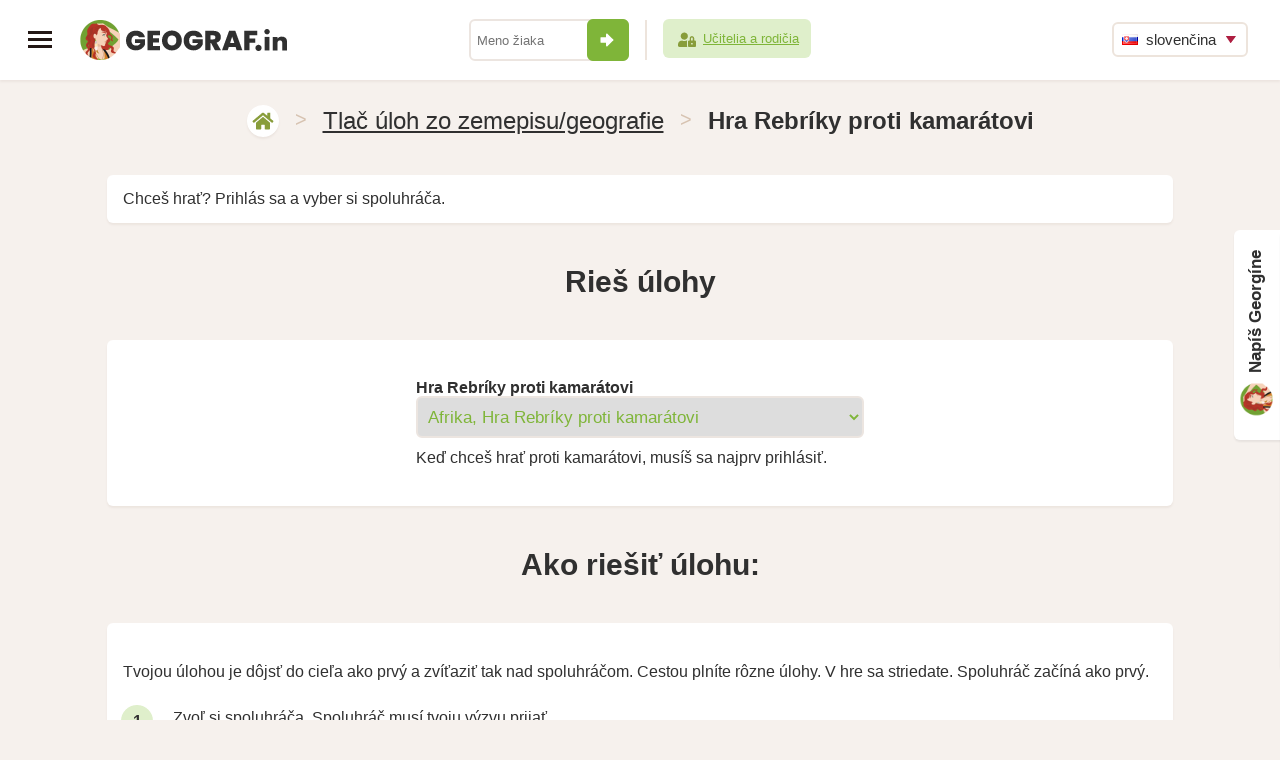

--- FILE ---
content_type: text/html; charset=UTF-8
request_url: https://www.geograf.in/sk/category.php?subcategory=gah3&grade=3
body_size: 4116
content:
<!DOCTYPE html>
<html dir="ltr" lang="sk">
<head>
  <meta http-equiv="Content-Type" content="text/html; charset=UTF-8" />
  <title>Hra Rebríky proti kamarátovi</title>
  <meta name="description" content="Ako riešiť úlohu:  Tvojou úlohou je dôjsť do cieľa ako prvý a zvíťaziť tak nad spoluhráčom. Cestou plníte rôzne úlohy. V hre sa striedate. Spoluhráč začíná ako prvý.  Zvoľ si spoluhráča. Spoluhráč musí tvoju výzvu prijať. Čakáš, až začne hru. Spoluhráč hodí kockou a posunie sa o toľko polí, koľko mu padlo na kocke.      Ak skončí na modrom poli, rieši úlohu. Keď ju vyrieši, zostáva na mieste, ak nie, vracia sa späť na pole, z ktorého vyrazil.   Ak skončí na zelenom poli, automaticky se posunie dopredu po rebríku alebo šmykľavke. Aby sa nemusel vrátiť späť, musí vyriešiť úlohu.   Ak skončí na červenom poli, bude sa musieť o pár polí vrátiť späť opäť po rebríku alebo šmýkľavke. V tomto prípade nemusí riešiť žiadnu úlohu.     Potom hodíš kockou ty a hra  pokračuje rovnako ako u spoluhráča. Takto sa striedate. Víťazom sa stane ten, kto ako prvý dorazí do cieľa. Potom hra končí.  Prajem veľa šťastia a nech vyhraje ten lepší z vás.  Herný plán tvoria dva domy s poľami. Niektoré polia sú spojené rebríkom alebo šmykľavkou. Pod každým poľom je iná úloha." />
  <meta name="keywords" content="zemepis/geografia" />
  <meta name="author"  content="Andrej Probst" />
  <meta name="copyright" content="Copyright (c) Andrej Probst" />
  <meta name="viewport" content="width=device-width, initial-scale=1, maximum-scale=2" />
  <meta name="msapplication-config" content="none" />
  <meta name="twitter:card" content="summary_large_image" />
  <meta name="twitter:site" content="@andrejprobst" />
  <meta name="twitter:creator" content="@andrejprobst" />
  <meta name="twitter:title" content="Hra Rebríky proti kamarátovi" />
  <meta name="twitter:description" content="Ako riešiť úlohu:  Tvojou úlohou je dôjsť do cieľa ako prvý a zvíťaziť tak nad spoluhráčom. Cestou plníte rôzne úlohy. V hre sa striedate. Spoluhráč začíná ako prvý.  Zvoľ si spoluhráča. Spoluhráč musí tvoju výzvu prijať. Čakáš, až začne hru. Spoluhráč hodí kockou a posunie sa o toľko polí, koľko mu padlo na kocke.      Ak skončí na modrom poli, rieši úlohu. Keď ju vyrieši, zostáva na mieste, ak nie, vracia sa späť na pole, z ktorého vyrazil.   Ak skončí na zelenom poli, automaticky se posunie dopredu po rebríku alebo šmykľavke. Aby sa nemusel vrátiť späť, musí vyriešiť úlohu.   Ak skončí na červenom poli, bude sa musieť o pár polí vrátiť späť opäť po rebríku alebo šmýkľavke. V tomto prípade nemusí riešiť žiadnu úlohu.     Potom hodíš kockou ty a hra  pokračuje rovnako ako u spoluhráča. Takto sa striedate. Víťazom sa stane ten, kto ako prvý dorazí do cieľa. Potom hra končí.  Prajem veľa šťastia a nech vyhraje ten lepší z vás.  Herný plán tvoria dva domy s poľami. Niektoré polia sú spojené rebríkom alebo šmykľavkou. Pod každým poľom je iná úloha." />
  <meta name="twitter:image" content="https://www.geograf.in/images/geo.png" />
  <meta itemprop="name" content="Hra Rebríky proti kamarátovi">
  <meta itemprop="description" content="Ako riešiť úlohu:  Tvojou úlohou je dôjsť do cieľa ako prvý a zvíťaziť tak nad spoluhráčom. Cestou plníte rôzne úlohy. V hre sa striedate. Spoluhráč začíná ako prvý.  Zvoľ si spoluhráča. Spoluhráč musí tvoju výzvu prijať. Čakáš, až začne hru. Spoluhráč hodí kockou a posunie sa o toľko polí, koľko mu padlo na kocke.      Ak skončí na modrom poli, rieši úlohu. Keď ju vyrieši, zostáva na mieste, ak nie, vracia sa späť na pole, z ktorého vyrazil.   Ak skončí na zelenom poli, automaticky se posunie dopredu po rebríku alebo šmykľavke. Aby sa nemusel vrátiť späť, musí vyriešiť úlohu.   Ak skončí na červenom poli, bude sa musieť o pár polí vrátiť späť opäť po rebríku alebo šmýkľavke. V tomto prípade nemusí riešiť žiadnu úlohu.     Potom hodíš kockou ty a hra  pokračuje rovnako ako u spoluhráča. Takto sa striedate. Víťazom sa stane ten, kto ako prvý dorazí do cieľa. Potom hra končí.  Prajem veľa šťastia a nech vyhraje ten lepší z vás.  Herný plán tvoria dva domy s poľami. Niektoré polia sú spojené rebríkom alebo šmykľavkou. Pod každým poľom je iná úloha.">
  <meta property="og:title" content="Hra Rebríky proti kamarátovi" />
  <meta property="og:type" content="website" />
  <meta property="og:url" content="https://www.geograf.in/sk/category.php?subcategory=gah3&grade=3" />
  <meta property="og:description" content="Ako riešiť úlohu:  Tvojou úlohou je dôjsť do cieľa ako prvý a zvíťaziť tak nad spoluhráčom. Cestou plníte rôzne úlohy. V hre sa striedate. Spoluhráč začíná ako prvý.  Zvoľ si spoluhráča. Spoluhráč musí tvoju výzvu prijať. Čakáš, až začne hru. Spoluhráč hodí kockou a posunie sa o toľko polí, koľko mu padlo na kocke.      Ak skončí na modrom poli, rieši úlohu. Keď ju vyrieši, zostáva na mieste, ak nie, vracia sa späť na pole, z ktorého vyrazil.   Ak skončí na zelenom poli, automaticky se posunie dopredu po rebríku alebo šmykľavke. Aby sa nemusel vrátiť späť, musí vyriešiť úlohu.   Ak skončí na červenom poli, bude sa musieť o pár polí vrátiť späť opäť po rebríku alebo šmýkľavke. V tomto prípade nemusí riešiť žiadnu úlohu.     Potom hodíš kockou ty a hra  pokračuje rovnako ako u spoluhráča. Takto sa striedate. Víťazom sa stane ten, kto ako prvý dorazí do cieľa. Potom hra končí.  Prajem veľa šťastia a nech vyhraje ten lepší z vás.  Herný plán tvoria dva domy s poľami. Niektoré polia sú spojené rebríkom alebo šmykľavkou. Pod každým poľom je iná úloha." />
  <meta property="og:locale" content="sk_SK" />
  <meta itemprop="image" content="https://www.geograf.in/images/geo.png">
  <meta property="og:image" content="https://www.geograf.in/images/geo.png" />
  <meta property="og:image:type" content="image/png" />
  <meta property="og:image:width" content="1200" />
  <meta property="og:image:height" content="630" />
  <meta property="fb:app_id" content="1608030062603710" />

  <link rel="shortcut icon" href="/favicon.ico?v=a" type="image/x-icon" />
  <link rel="apple-touch-icon" href="/apple-touch-icon.png" />
  <link rel="apple-touch-icon" sizes="57x57" href="/apple-touch-icon-57x57.png" />
  <link rel="apple-touch-icon" sizes="72x72" href="/apple-touch-icon-72x72.png" />
  <link rel="apple-touch-icon" sizes="76x76" href="/apple-touch-icon-76x76.png" />
  <link rel="apple-touch-icon" sizes="114x114" href="/apple-touch-icon-114x114.png" />
  <link rel="apple-touch-icon" sizes="120x120" href="/apple-touch-icon-120x120.png" />
  <link rel="apple-touch-icon" sizes="144x144" href="/apple-touch-icon-144x144.png" />
  <link rel="apple-touch-icon" sizes="152x152" href="/apple-touch-icon-152x152.png" />
  <link rel="apple-touch-icon" sizes="180x180" href="/apple-touch-icon-180x180.png" />

  <link href="/favicon.ico?v=a" rel="icon" type="image/x-icon" />

  <link rel="preconnect" href="https://fonts.gstatic.com" />
  <link rel="preconnect" href="https://fonts.googleapis.com/css2?family=Poppins:wght@500;600&display=swap" rel="stylesheet" />

  <link rel="stylesheet" href="/stylesheets/fluid-skeleton.css?v=aa" type="text/css" />
  <link rel="stylesheet" href="/stylesheets/base.css?v=z_e" type="text/css" />
  <link rel="stylesheet" href="/stylesheets/main.css?v=eaa" type="text/css" />
  <link rel="stylesheet" href="/stylesheets/featherlight.css?v=aa" type="text/css" />
  <link rel="stylesheet" href="/stylesheets/ulohy.css?v=a_1" type="text/css" />

  <link rel="stylesheet" href="/stylesheets/main-print.css?v=bc" media="print" />
  <link rel="stylesheet" href="/stylesheets/jquery.feedback_me.css?v=de" />

  <script type="text/javascript" defer src="https://use.fontawesome.com/releases/v5.11.0/js/all.js"></script>

  <script type="text/javascript" src="https://code.jquery.com/jquery-3.6.3.min.js"></script>
  <script type="text/javascript" src="https://code.jquery.com/ui/1.13.2/jquery-ui.min.js"></script>
  <script type="text/javascript" src="/js/jquery.ui.touch-punch.min.js"></script>
  <script type="text/javascript" src="/js/jquery.feedback_me.js?v=ab"></script>
  <script type="text/javascript" src="/js/main-sk.js?v=ac"></script>

  <script type="text/javascript" src="/js/main.js?v=ab"></script>
  <script type="text/javascript" src="/js/sib.js?v=aa"></script>




  <link rel="stylesheet" href="/stylesheets/responsiveslides.css?v=a" />
  <script type="text/javascript" src="/js/responsiveslides.min.js"></script>
  <script type="text/javascript">
    // You can also use "$(window).load(function() {"
    $(function () {
      // Slideshow 4
      $(".rslides").responsiveSlides({
        pager: false,
        nav: true,
        speed: 500
      });
    });
  </script>



  
<style id="antiClickjack">
  body{display:none !important;}
</style>
<script type="text/javascript">
  if (self === top) {
    var antiClickjack = document.getElementById("antiClickjack");
    antiClickjack.parentNode.removeChild(antiClickjack);
  } else {
    top.location = self.location;
  }
</script>
</head>
<body>
  <!-- Global site tag (gtag.js) - Google Analytics -->
<script type="text/javascript" async src="https://www.googletagmanager.com/gtag/js?id=UA-6226157-48"></script>
<script type="text/javascript">
  window.dataLayer = window.dataLayer || [];
  function gtag(){dataLayer.push(arguments);}
  gtag('js', new Date());
  gtag('config', 'UA-6226157-48');
</script>
<header>
  <div class="left">
    <a href="javascript:void(0)" onclick="toggleNav()" class="menu_button" title="MENU"><span></span><span></span><span></span></a>
    <a href="/sk/" id="logo">
      <img src="/images/design/avatar.png?v=a" title="GEOGRAF.IN" alt="GEOGRAF.IN" class="avatar" /><img src="/images/design/web-logo.svg?v=a" title="GEOGRAF.IN" alt="GEOGRAF.IN" />
    </a>
  </div>
  <div class="profile-neprihlaseny">
    <form method="post" action="/sk/me_login-do.php" autocomplete="off">
      <input type="text" name="myname" placeholder="Meno žiaka" required="required" /><button onclick="this.form.submit();"><i class="icon icon-sipka"></i></button>
      <span></span>
      <a href="/sk/teacher-login.php"><i class="icon mini icon-zona-ucitel-rodic"></i>Učitelia a rodičia</a>
    </form>
  </div>

  <div class="right">
    
    <ul class="language">
      <li>
        <a href="#sk" class="sub"><img src="/images/sk.png" alt="sk" width="16" height="11" /> slovenčina</a>
        <ul><li><a href="/cs/category.php?subcategory=gah3&grade=3"><img src="/images/cs.png" alt="cs" width="16" height="11" /> čeština</a></li><li><a href="/en/category.php?subcategory=gah3&grade=3"><img src="/images/en.png" alt="en" width="16" height="11" /> english</a></li><li><a href="/de/category.php?subcategory=gah3&grade=3"><img src="/images/de.png" alt="de" width="16" height="11" /> deutsch</a></li><li><a href="/fr/category.php?subcategory=gah3&grade=3"><img src="/images/fr.png" alt="fr" width="16" height="11" /> français</a></li>
        </ul>
      </li>
    </ul>
  </div>
</header>
<nav id="mySidenav" class="sidenav fixed">
  
  <ul>
    <li><a href="/sk/"><i class="icon icon-home"></i>Úlohy a hry</a></li>
    <li><a href="/sk/me_account.php"><i class="icon icon-muj-ucet"></i>Môj účet</a></li>

    

    

    <li><a href="/sk/country.php"><i class="icon icon-atlas"></i>Atlas krajín</a></li>

    

    
    
    
    

    
    

    
    
    
    
    
    
    <li><a href="/sk/me_ladder.php"><i class="icon icon-zebricek"></i>Rebríček tých najlepších</a></li>
    
<li><a href="https://www.zlatka.in/go.php?w=geo&amp;d=2" target="_blank"><i class="icon icon-link-out"></i>Linka Detskej Dôvery</a></li>
  </ul>

	
  <ul class="language">
    <li>
      <a href="#sk" class="sub"><img src="/images/sk.png" alt="sk" width="16" height="11" /> slovenčina</a>
      <ul><li><a href="/cs/category.php?subcategory=gah3&grade=3"><img src="/images/cs.png" alt="cs" width="16" height="11" /> čeština</a></li><li><a href="/en/category.php?subcategory=gah3&grade=3"><img src="/images/en.png" alt="en" width="16" height="11" /> english</a></li><li><a href="/de/category.php?subcategory=gah3&grade=3"><img src="/images/de.png" alt="de" width="16" height="11" /> deutsch</a></li><li><a href="/fr/category.php?subcategory=gah3&grade=3"><img src="/images/fr.png" alt="fr" width="16" height="11" /> français</a></li>
      </ul>
    </li>
  </ul>

  <div>
    
    <a href="https://www.matika.in/" class="in-weby" target="_blank">
      <img src="https://www.zlatka.in/images/design/odkaz-matikain-2x.png" alt="Matika.in" width="32" height="32" />
      Matika.in<br /><span class="matika">Precvičme si matiku</span>
    </a>
    
    
    <a href="https://www.gramar.in/" class="in-weby" target="_blank">
      <img src="https://www.zlatka.in/images/design/odkaz-gramarin-2x.png" alt="Gramar.in" width="32" height="32"/>
      Gramar.in<br /><span class="gramar">Precvičme si gramatiku</span>
    </a>
    
    
    <a href="https://www.zlatka.in/" class="in-weby" target="_blank">
      <img src="https://www.zlatka.in/images/design/odkaz-zlatkain-2x.png" alt="Zlatka.in" width="32" height="32"/>
      Zlatka.in<br /><span class="zlatka">Precvičme si financie</span>
    </a>
    
    
    <a href="https://www.trainbra.in/" class="in-weby" target="_blank">
      <img src="https://www.zlatka.in/images/design/odkaz-trainbrain-2x.png" alt="Trainbra.in" width="32" height="32"/>
      Trainbra.in<br /><span class="trainbra">Precvičme si mozog</span>
    </a>
    
    
    
    
    
    <a href="https://www.fyzika.in/" class="in-weby" target="_blank">
      <img src="https://www.fyzika.in/images/design/avatar.png" alt="Fyzika.in" width="32" height="32"/>
      Fyzika.in<br /><span class="fyzika">Precvičme si fyziku</span>
    </a>
    
    
    <a href="https://www.pexeso.in/" class="in-weby" target="_blank">
      <img src="https://www.pexeso.in/images/design/avatar.png" alt="Pexeso.in" width="32" height="32"/>
      Pexeso.in<br /><span class="pexeso">Učme sa s pexesom</span>
    </a>
    

    <a href="/sk/support.php" class="button">O nás</a>
    <a href="/sk/support.php#contact" class="button right">Kontakt</a>
  </div>
  
</nav>

<div id="main">
  <div class="container">

<div class="breadcrumbs">
  <a href="/sk/" class="icon" title="domov" alt="domov"><i class="icon icon-home"></i></a> 
  &gt; <a href="/sk/print3.php">Tlač úloh zo zemepisu/geografie</a>
  &gt; <h1>Hra Rebríky proti kamarátovi</h1>
</div>

<div class="content">
<div class="full white-bg">Chceš hrať? Prihlás sa a vyber si spoluhráča.</div><h2 class="h1 full text-center">Rieš úlohy</h2>
<div class="full white-bg">
  <form method="get" action="/sk/_test.php" name="mainform" id="mainform">
    <table class="small">
      <tr>
        <td>
          <label for="subcategory">Hra Rebríky proti kamarátovi</label><br />
          <select id="subcategory" name="subcategory"><option value="gah9"><i class="fas fa-globe"></i> Slovensko, Hra&nbsp;Rebríky proti kamarátovi</option><option value="gah1"><i class="fas fa-globe-europe"></i> Európa, Hra&nbsp;Rebríky proti kamarátovi</option><option value="gah2"><i class="fas fa-globe-asia"></i> Ázia, Hra&nbsp;Rebríky proti kamarátovi</option><option value="gah3" selected="selected"><i class="fas fa-globe-africa"></i> Afrika, Hra&nbsp;Rebríky proti kamarátovi</option><option value="gah4"><i class="fas fa-globe-americas"></i> Amerika, Hra&nbsp;Rebríky proti kamarátovi</option><option value="gah5"><i class="fas fa-globe"></i> Oceánia, Hra&nbsp;Rebríky proti kamarátovi</option><option value="gah6"><i class="fas fa-globe"></i> Celý svet, Hra&nbsp;Rebríky proti kamarátovi</option>
          </select>
        </td>
      </tr>
      <tr>
        <td>
          Keď chceš hrať proti kamarátovi, musíš sa najprv prihlásiť.
        </td>
      </tr>
    </table>
  </form>
</div><h2 class="h1 full text-center"><p><strong>Ako riešiť úlohu:</strong></p></h2><div class="full white-bg text">
<p>Tvojou úlohou je dôjsť do cieľa ako prvý a zvíťaziť tak nad spoluhráčom. Cestou plníte rôzne úlohy. V hre sa striedate. Spoluhráč začíná ako prvý.</p>
<ol class="styled">
<li>Zvoľ si spoluhráča. Spoluhráč musí tvoju výzvu prijať.</li>
<li>Čakáš, až začne hru.</li>
<li>Spoluhráč hodí kockou a posunie sa o toľko polí, koľko mu padlo na kocke.
  <ol class="styled">
  <li>Ak skončí na modrom poli, rieši úlohu. Keď ju vyrieši, zostáva na mieste, ak nie, vracia sa späť na pole, z ktorého vyrazil.</li>
  <li>Ak skončí na zelenom poli, automaticky se posunie dopredu po rebríku alebo šmykľavke. Aby sa nemusel vrátiť späť, musí vyriešiť úlohu.</li>
  <li>Ak skončí na červenom poli, bude sa musieť o pár polí vrátiť späť opäť po rebríku alebo šmýkľavke. V tomto prípade nemusí riešiť žiadnu úlohu.</li>
  </ol>
</li>
<li>Potom hodíš kockou ty a hra  pokračuje rovnako ako u spoluhráča.</li>
<li>Takto sa striedate. Víťazom sa stane ten, kto ako prvý dorazí do cieľa. Potom hra končí.</li>
</ol>
<p>Prajem veľa šťastia a nech vyhraje ten lepší z vás.</p>
<p class="text-center"><img src="/images/gag-sk.jpg?v=a" class="scale" alt="Hra Rebríky proti kamarátovi" title="Hra Rebríky proti kamarátovi" /></p>
<p>Herný plán tvoria dva domy s poľami. Niektoré polia sú spojené rebríkom alebo šmykľavkou. Pod každým poľom je iná úloha.</p>
</div>
    <footer class="full">
      <p>&copy; 2019 - 2026 www.geograf.in | <a href="mailto:info@geograf.in">info@geograf.in</a><span class="noprint"> | <a href="/sk/support.php">Podporiť</a> | <a href="/sk/support.php#about">O nás</a></span></p>
      
    </footer>
  </div>
</div>
<form><input type="hidden" id="id_exercise" name="id_exercise" value="" /></form>
<input type="hidden" id="g_user_name" name="g_user_name" value="" />
<input type="hidden" id="g_user_email" name="g_user_email" value="" />

<script>
  function toggleNav() {
    $( "#mySidenav" ).toggleClass( "opened" );
    $( "#main" ).toggleClass( "opened" );
  }
</script>

</body>
</html>

--- FILE ---
content_type: text/css
request_url: https://www.geograf.in/stylesheets/main.css?v=eaa
body_size: 3582
content:
body {
	background-color: #F6F1ED;
	font-family: 'Poppins', sans-serif;
	color: #303030;
} 
body.hodnoceni-dobre {
	background-color: #C8E7D8;
}
body.chci-darovat {
	background-color: #FFF4F5;
	background-image: url(../images/design/chci-darovat-bg.jpg);
	background-position: top center;
	background-repeat: no-repeat;
	background-size: 100%;
}
body.hodnoceni-dobre h1{
	color: #00CD66;
}
input, textarea, button, select {
	font-family: 'Poppins', sans-serif;
}
input.checkbox {
	border: 2px solid #ECE5E0;
}
hr {
	border-bottom: 2px solid #ECE5E0;
}
a, a:visited { color: #303030;  }
/*a:hover, a:focus { color: #7FB539; }*/
p a, p a:visited { line-height: inherit; }
.button, button, input.button {
	background-color: #F6F1ED;
}
a.button.green, button.green, input.button.green {
	background-color: #00CD66;
  color: #FFF!important;
  border: 2px solid #00CD66;
}
a.button.red, button.red, input.button.red {
	background-color: #F1303B;
  box-shadow: 0 2px 2px 0 #ECE5E0;
  color: #FFF !important;
}
a.button.green span, button.green span, input.button.green span {
	background-color: #03B457;
}
.button.white, button.white, input.button.white {
	background-color: #FFF;
  color: #7FB539;
   border: 2px solid #FFF;
}
.button.border, button.border, input.button.border {
   border: 2px solid #7FB539;
}
a.button.white span, button.white span, input.button.white span {
	background-color: #DFEFCB;
}
a.button.blue, button.blue, input.button.blue {
	background-color: #7FB539;
  color: #FFF;
  border: 2px solid #7FB539;
}
a.button.blue span, button.blue span, input.button.blue span {
	background-color: #2077CF;
}
button.green, input.button.green,
button.white, input.button.white,
button.blue, input.button.blue {	
  box-shadow: 0 2px 2px 0 #ECE5E0;
}
.anchor {padding-top:90px;}
/*=========================== header ===================== */
header {
	background-color: #FFF;
	box-shadow: 0 2px 2px 0 #ECE5E0;
} 
header .profile-neprihlaseny button {
	background-color: #7FB539;
}
header .profile-neprihlaseny a {
	background-color: #DFEFCB;
	color: #7FB539;
}
header .profile-neprihlaseny span {
	background-color: #EDE4DC;
}
header .profile > div > div {
	border-left: 2px solid #EDE4DC;
}
header .profile > div {
	background: #FFF;
	background: linear-gradient(90deg, rgba(255,255,255,0) 0%, rgba(255,255,255,1) 10%, rgba(255,255,255,1) 100%);
}
a.menu_button:hover span {
	background-color: #7FB539;
}
a.menu_button span {
	background-color: #231815;
}
a#rb-logo {
	display: inline-block;
	padding: 21px 32px 20px 32px;
	background-color: #FFF30C;
	float: right;
} 
ul.language li a {
	background-color: #FFF;
	border: 2px solid #EDE4DC;
}


/*=========================== sidenav ===================== */
.sidenav { 
	background-color: #FFFFFF;
	box-shadow: 2px 0 0 0 #ECE5E0;
}
#mySidenav ul li a{
	border-left: 2px solid #FFF;
}
#mySidenav ul li.active a,
#mySidenav ul li a:hover {
	border-left: 2px solid #7FB539;
}
span.neprecitane {
	color: #FFF;
	background-color: #F1303B;
}

.sidenav > div a {
	background-color: #F6F1ED;
}

p.raiffeisen {
	color: #C2B7B0;
	background-color: #FFF30C;
}
p.raiffeisen a {
	color: #303030;
}
ul.stats {
	color: #62605F;
}
ul.stats strong {
	color: #7FB539;
}
/*=========================== home content ===================== */
.intro_banner {
	background-color: #D8F9FE;
}
.intro_banner h1 span{
	color: #7FB539;
}
.stupne {
	  background: linear-gradient(180deg, #FFFFFF 0%, rgba(255,255,255,0) 100%);
}
a.stupne, .white-bg, .corner-box {
	background-color: #FFF !important;
	box-shadow: 0 2px 2px 0 #ECE5E0;
}
#uloha.hodnoceni-dobre .white-bg,
#uloha.hodnoceni-dobre .white-bg-full-button,
#uloha.hodnoceni-dobre a.stupne, 
#uloha.hodnoceni-dobre a.home_odznaky, 
#uloha.hodnoceni-dobre .home_zviratka > a, 
#uloha.hodnoceni-dobre .breadcrumbs a.icon, 
#uloha.hodnoceni-dobre .pravidla_tlac a.icon {
	box-shadow: 0 2px 2px 0 rgba(48,48,48,0.07);
}
#uloha.hodnoceni-dobre a.stupne:hover, 
#uloha.hodnoceni-dobre .white-bg-full-button:hover, 
#uloha.hodnoceni-dobre a.white-bg:hover, 
#uloha.hodnoceni-dobre a.home_odznaky:hover, 
#uloha.hodnoceni-dobre .home_zviratka > a:hover, 
#uloha.hodnoceni-dobre .breadcrumbs a.icon:hover,
#uloha.hodnoceni-dobre .pravidla_tlac a.icon:hover {
    box-shadow: 0 3px 20px 0 rgba(48,48,48,0.17);
}


.stupne span.line {
	background: #E47F25;
	background: linear-gradient(135deg, #E47F25 0%, #E48026 100%);
}
.stupne span {
	color: #E48026;
}
.rozehrane-hry > a span.button{
	background-color: #7FB539;
	box-shadow: 0 2px 2px 0 #ECE5E0;
	color: #FFF;
}
.white-bg-full-button,
.breadcrumbs a.icon,
.pravidla_tlac a.icon {
	 background-color: #FFF;
   box-shadow: 0 2px 2px 0 #ECE5E0;
}
#uloha .white-bg-full-button {
	box-shadow: 0 2px 2px 0 rgba(48,48,48,0.07);
}
a.stupne:hover, 
.white-bg-full-button:hover, 
a.white-bg:hover, 
a.home_odznaky:hover,
.home_zviratka > a:hover,
.breadcrumbs a.icon:hover,
.pravidla_tlac a.icon:hover {
	 box-shadow: 0 3px 20px 0 #D3C4B8;
}
#uloha .white-bg-full-button:hover {
	box-shadow: 0 3px 20px 0 rgba(48,48,48,0.4);
}
.nedokoncena-uloha {
	background-color: #EDE4DC;
}
.home_zviratka h2 {
	background-color: #FFF;
	box-shadow: 0 2px 2px 0 #E8DFD8;	
}
.home_zviratka > a {
	background-color: #FFF;
	  box-shadow: 0 2px 2px 0 rgba(47,137,229,0.07);
}
.home_zviratka > a strong {
	color: #FFF;
}
.home_zviratka > a h3 {
	background-color: #FFF;
}
h4.brown-button {
	background-color: #EDE4DC;
}
.ulohy-button.uloha span,
.odznak span.odznak-uloha  {
	background-color: #F1BD8E;
} 
.ulohy-button.hra span {
	background: linear-gradient(135deg, #E47F25 0%, #E48026 100%);
}
.ulohy-button.miniaplikace {
	background-color: #EDE4DC;
}
#uloha .ulohy.ulohy-hodnoceni li {
	background-color: #FFF;
}
.home_odznaky {
	background-color: #FFFFFF;
	box-shadow: 0 2px 2px 0 #E8DFD8;
}
.home_zviratka {
	background-color: #EDE4DC;
}
.white-bg-full-button.ucet.probiha p {
	color: #F1303B;
}
.breadcrumbs {
	color: #D7C3B1;
}
.breadcrumbs h1 {
	color: #303030;
}
.ulohy-button.aktivita span,
.white-bg-full-button.ucet div {
	background-color: #DFEFCB;
} 



#uloha .ulohy li,
#uloha .postavicka,
.jak_resit,
.obchod, .obchod-button {
	background-color: #EDE4DC;
}
.obchod-buttons a span {
	color: #FFF;
	text-shadow: 0px 0px 5px rgba(0,0,0,0.7);
}
.krajina {
	box-shadow: 0 2px 2px 0 rgba(194,183,176,0.24);
}
.jak_resit .in-weby strong {
	color: #303030;
}
.jak_resit .in-weby > div {
	border-left: 2px solid #ECE5E0;
}
#uloha .ulohy li#gradient {
	background: linear-gradient(90deg, #F6F1ED 0%, rgba(246,241,237,0) 20%, rgba(246,241,237,0) 80%, #F6F1ED 100%);
}
#uloha.hodnoceni-dobre .ulohy li#gradient {
	background: linear-gradient(90deg, #C8E7D8 0%, rgba(246,241,237,0) 20%, rgba(246,241,237,0) 80%, #C8E7D8 100%);
}
#uloha .ulohy li.active {
	background-color: #FFF;
	box-shadow: 0 2px 2px 0 #E8DFD8;	
}

footer {
	border-top: 2px solid #EDE4DC;
	color: #303030;
}
.red {
	color: #F1303B!important;
}
.green {
	color: #03B457!important;
}
table.nice td a.right {
	color: #303030;
}
table.nice a.button {
	background-color: #7FB539;
	box-shadow: 0 2px 2px 0 #ECE5E0;
	color: #FFF;
}
table.nice a, .jak_resit a, .text a {
	color: #7FB539;
}


form select, form input, form textarea,
.pracovni_list_2 select, .pracovni_list_2 input, .pracovni_list_2 textarea {
	color: #303030;
	border: 2px solid #ECE5E0;
}
form select {
	color: #7FB539;
}
form select:focus, form input:focus,
.pracovni_list_2 select:focus, .pracovni_list_2 input:focus {
	border: 2px solid #7FB539;
}
.mini_buttons button,
.mini_buttons a {
	background-color: #EDE4DC;
}
.mini_buttons button:hover,
.mini_buttons a:hover {
	background-color: #ECE5E0;
}
a.blue-text, .blue-text {
	color: #7FB539!important;	
}
.ok {
	color: #03B457;
}
.red {
	color: #F1303B;
}
.delete {
	background-color: #DFEFCB;
	color: #7FB539;
}
.karta {
	background-color: #FFF;
}
.karta strong.orez {	background-color: #EFE1BD; }
.karta.les strong.orez, .profile .profile-pic.les  {	background-color: #E3F4D6; }
.karta.prales strong.orez, .profile .profile-pic.prales {	background-color: #BFEFD1; }
.karta.ledovazeme strong.orez, .profile .profile-pic.ledovazeme {	background-color: #E6F1F7; }
.karta.savana strong.orez, .profile .profile-pic.savana {	background-color: #FFEFD0; }
.karta.vodnirise strong.orez, .profile .profile-pic.vodnirise{	background-color: #C8E2FA; }

.karta span {
	background-color: #F6F1ED;
}
.karta span.cena {
	background-color: #FFF!important;
	color: #303030;
	  box-shadow: 0 2px 2px 0 rgba(194,183,176,0.24);
}
a.karta {
	color: #303030!important;
}
a.karta span {
	background-color: #7FB539;
	color: #FFF;
}
a.karta:hover span {
	background-color: #E48026;
	color: #000;
}
.adresati > a.active {
	background-color: #7FB539!important;
}
.adresati > a.active h3, 
.adresati > a.active p {
	color: #FFF;
}
.chat .prichadzajuca p {
	background-color: #7FB539;
	color: #FFF;
}
.chat .prichadzajuca p a {
	color: #FFF;
}
.chat .odchadzajuca p {
	  background-color: #DFEFCB;
}
.chat .odchadzajuca p a {
	color: #7FB539;
}
.chat .datum {
	color: #8F9FAF;
} 
.chat .datum span {
	color: #7FB539;
}
.chat .datum a {
	color: #8F9FAF;
}
.chat-hlavicka {
	background-color: #FFF;
  box-shadow: 0 2px 2px 0 rgba(48,48,48,0.07);
}
.chat-paticka textarea {
	  background-color: rgba(225,238,251,0.5);
	border: 2px solid rgba(225,238,251,0.5);
}
.notice {
	color: #7FB539;
	 background-color: #DFEFCB;
}
.blue {
	color: #7FB539;
}

ol.styled li::before {
  background-color: #DFEFCB;
}
.darovani-table {
	border-bottom: 2px solid #FFE5E8;
}
.red-bg {
	background-color: #FFE5E8;
}
.slider {
  background-color: rgba(241,48,59,0.15);
  border: 2px solid #FFE5E8;
}
.slider::-webkit-slider-thumb {
  background-color: #FFF; 
  box-shadow: 0 2px 2px 0 rgba(48,48,48,0.07);
}
.slider::-moz-range-thumb {
   background-color: #FFF;
      box-shadow: 0 2px 2px 0 rgba(48,48,48,0.07);
}
.zlatakov_pocet {
	background-color: #FFF;
}

td.cellc1 {background-color:#BE1E2D;}
td.cellc2 {background-color:#EF4136;}
td.cellc3 {background-color:#F17E63;}
td.cellc4 {background-color:#F4A187;}
td.cellc5 {background-color:#F6C2AD;}
td.cellc6 {background-color:#C5E4C8;}
td.cellc7 {background-color:#82C994;}
td.cellc8 {background-color:#70C388;}
td.cellc9 {background-color:#46B870;}
td.cellc10 {background-color:#349656;}

a.delete.x, a.delete.x.right {
	color: #7FB539;
}
.tooltip .tooltiptext {
	background-color: #555;
	color: #fff;
}
.vysledek > strong {
	color: #00CD66;
}




.color0 {border:2px solid #FFFFFF;}
.color1 {border:2px solid #C24694;}
.color2 {border:2px solid #E48026;}
.color3 {border:2px solid #85C0E1;}
.color4 {border:2px solid #9ED3A6;}
.color5 {border:2px solid #889D3B;}
.color6 {border:2px solid #A3A7A6;}
.color7 {border:2px solid #CA3440;}
.color8 {border:2px solid #F1CA11;}
.color9 {border:2px solid #3FADA4;}
.color10 {border:2px solid #D1DD25;}
.color11 {border:2px solid #0FA0C1;}
.color12 {border:2px solid #C09969;}
.color13 {border:2px solid #EFD1A9;}
.color14 {border:2px solid #099444;}

.bdcolor0 {border-bottom:4px solid #FFFFFF;}
.bdcolor1 {border-bottom:4px solid #C24694;}
.bdcolor2 {border-bottom:4px solid #E48026;}
.bdcolor3 {border-bottom:4px solid #85C0E1;}
.bdcolor4 {border-bottom:4px solid #9ED3A6;}
.bdcolor5 {border-bottom:4px solid #889D3B;}
.bdcolor6 {border-bottom:4px solid #A3A7A6;}
.bdcolor7 {border-bottom:4px solid #CA3440;}
.bdcolor8 {border-bottom:4px solid #F1CA11;}
.bdcolor9 {border-bottom:4px solid #3FADA4;}
.bdcolor10 {border-bottom:4px solid #D1DD25;}
.bdcolor11 {border-bottom:4px solid #0FA0C1;}
.bdcolor12 {border-bottom:4px solid #C09969;}
.bdcolor13 {border-bottom:4px solid #EFD1A9;}
.bdcolor14 {border-bottom:4px solid #099444;}

.bgcolor0 {background-color:#FFFFFF;}
.bgcolor1 {border:2px solid #C24694;background-color:#C24694;}
.bgcolor2 {border:2px solid #E48026;background-color:#E48026;}
.bgcolor3 {border:2px solid #85C0E1;background-color:#85C0E1;}
.bgcolor4 {border:2px solid #9ED3A6;background-color:#9ED3A6;}
.bgcolor5 {border:2px solid #889D3B;background-color:#889D3B;}
.bgcolor6 {border:2px solid #A3A7A6;background-color:#A3A7A6;}
.bgcolor7 {border:2px solid #CA3440;background-color:#CA3440;}
.bgcolor8 {border:2px solid #F1CA11;background-color:#F1CA11;}
.bgcolor9 {border:2px solid #3FADA4;background-color:#3FADA4;}
.bgcolor10 {border:2px solid #D1DD25;background-color:#D1DD25;}
.bgcolor11 {border:2px solid #0FA0C1;background-color:#0FA0C1;}
.bgcolor12 {border:2px solid #C09969;background-color:#C09969;}
.bgcolor13 {border:2px solid #EFD1A9;background-color:#EFD1A9;}
.bgcolor14 {border:2px solid #099444;background-color:#099444;}

.backgcolor {border:2px solid #000;background-color:#FFF;}
.backgcolor0 {border:2px solid #C24694;background-color:#C24694;}
.backgcolor1 {border:2px solid #E48026;background-color:#E48026;}
.backgcolor2 {border:2px solid #85C0E1;background-color:#85C0E1;}
.backgcolor3 {border:2px solid #9ED3A6;background-color:#9ED3A6;}
.backgcolor4 {border:2px solid #889D3B;background-color:#889D3B;}
.backgcolor5 {border:2px solid #A3A7A6;background-color:#A3A7A6;}
.backgcolor6 {border:2px solid #CA3440;background-color:#CA3440;}
.backgcolor7 {border:2px solid #F1CA11;background-color:#F1CA11;}
.backgcolor8 {border:2px solid #3FADA4;background-color:#3FADA4;}
.backgcolor9 {border:2px solid #D1DD25;background-color:#D1DD25;}
.backgcolor10 {border:2px solid #0FA0C1;background-color:#0FA0C1;}
.backgcolor11 {border:2px solid #C09969;background-color:#C09969;}
.backgcolor12 {border:2px solid #EFD1A9;background-color:#EFD1A9;}
.backgcolor13 {border:2px solid #099444;background-color:#099444;}

.backgcolorm {border:2px solid #000;background-color:#EEE;}
.backgcolorm0 {border:2px solid #C24694;background-color:#EEE;}
.backgcolorm1 {border:2px solid #E48026;background-color:#EEE;}
.backgcolorm2 {border:2px solid #85C0E1;background-color:#EEE;}
.backgcolorm3 {border:2px solid #9ED3A6;background-color:#EEE;}
.backgcolorm4 {border:2px solid #889D3B;background-color:#EEE;}
.backgcolorm5 {border:2px solid #A3A7A6;background-color:#EEE;}
.backgcolorm6 {border:2px solid #CA3440;background-color:#EEE;}
.backgcolorm7 {border:2px solid #F1CA11;background-color:#EEE;}
.backgcolorm8 {border:2px solid #3FADA4;background-color:#EEE;}
.backgcolorm9 {border:2px solid #D1DD25;background-color:#EEE;}
.backgcolorm10 {border:2px solid #0FA0C1;background-color:#EEE;}
.backgcolorm11 {border:2px solid #C09969;background-color:#EEE;}
.backgcolorm12 {border:2px solid #EFD1A9;background-color:#EEE;}
.backgcolorm13 {border:2px solid #099444;background-color:#EEE;}

.backgcolor_new {border:2px solid #EDE4DC;background-color:#FFF;}


#uloha .pracovni_list_2 .active:hover {
    background-color: #EDE4DC;
}
#uloha .pracovni_list_2 .cursormove {
	border: 2px solid #EDE4DC;
	background-color: #FFF;
}
#uloha .pracovni_list_2 .cursormove:hover {
	border: 2px solid #7FB539;
}
.pracovni_list_2 .utr_third {
	background-color: #EDE4DC;
}

.dve_odpovede.spravne, span.spravne {
color: #FFF !important;
background-color: #45B66F;
}
.dve_odpovede.nespravne, span.nespravne {
color: #000 !important;
background-color: #EF4036;
}
#uloha .pracovni_list_2 .oddel {
	border-bottom: 2px solid #EDE4DC;
}

#uloha .pracovni_list_2 .dve_odpovede span {
	background-color: #FFF;
	background-color: rgba(255,255,255,0.03);
	border: 2px solid #EDE4DC;
}
#uloha .pracovni_list_2 .dve_odpovede span:hover {
	border-color: #7FB539;
}
.dve_odpovede.nespravne, span.nespravne {
color: #000 !important;
}
input.minus_big, input.plus_big {
	background-color: #EDE4DC;
}
input.minus_big {
	color: #CA3440;
}
input.plus_big {
	color: #099444;
}

.jak-se-darilo a {
	border: 2px solid #EDE4DC;
}
.jak-se-darilo a:hover,
.jak-se-darilo a.checked {
	border: 2px solid #7FB539;
}
.jak-se-darilo textarea {
	border: 2px solid #EDE4DC;
}
.half-minus-tisk, .tisk-button {
	background-color: #EDE4DC;
}
.red-corner-box span {
	border: 2px solid #F1303B;
}
.green-corner-box span {
	border: 2px solid #00CD66;
}
.blue-corner-box span {
	border: 2px solid #2F89E5;
}
.corner-box a.button {
	color: #FFF;
}
.red-corner-box a.button {
	background-color: #F1303B;
}
.green-corner-box a.button {
	background-color: #00CD66;
}
.blue-corner-box a.button {
	background-color: #2F89E5;
}
/*=========================== #Media Queries ===================== */


@media only screen and (max-width: 1440px) {
	
}

@media only screen and (max-width: 1240px) {
	

		
}
	
@media only screen and (min-width: 748px) and (max-width: 1240px) {

			
}
	
/* Smaller than standard 960 (devices and browsers) */
@media only screen and (max-width: 959px) {
	a#rb-logo {
		padding: 12px 17px 11px 17px;
	} 
	#mySidenav ul.language li a {
    	border-left: 2px solid #EDE4DC;
	}
	#uloha .pravidla_tlac > a  {
		background-color: #FFF;
		 box-shadow: 0 2px 2px 0 #ECE5E0;
	}
	#uloha .pravidla_tlac > a:hover {
		box-shadow: 0 3px 20px 0 #d3c4b8;
	}
	#uloha.hodnoceni-dobre .pravidla_tlac > a {
		box-shadow: 0 2px 2px 0 rgba(48,48,48,0.07);
	}
	#uloha.hodnoceni-dobre .pravidla_tlac > a:hover {
    	box-shadow: 0 3px 20px 0 rgba(48,48,48,0.17);
	}
	
}
/* Tablet Portrait size to standard 960 (devices and browsers) */
@media only screen and (min-width: 748px) and (max-width: 959px) {

}

/* All Mobile Sizes (devices and browser) */
@media only screen and (max-width: 747px) {
	header .profile {
		border-top: 2px solid #F0ECE7;
	}
}

/* Mobile Landscape Size to Tablet Portrait (devices and browsers) */
@media only screen and (min-width: 460px) and (max-width: 747px) {
		
}

/* Mobile Portrait Size to Mobile Landscape Size (devices and browsers) */
@media only screen and (max-width: 459px) {
		
}

--- FILE ---
content_type: application/javascript
request_url: https://www.geograf.in/js/main-sk.js?v=ac
body_size: 1195
content:
$(document).ready(function(){
  var id_exercise = 0;
  if (typeof document.getElementById("id_exercise") !== 'undefined' && document.getElementById("id_exercise") !== null) {
    id_exercise = document.getElementById("id_exercise").value;
  }

  var g_user_name = "";
  if (typeof document.getElementById("g_user_name") !== 'undefined' && document.getElementById("g_user_name") !== null) {
    g_user_name = document.getElementById("g_user_name").value;
  }

  var g_user_email = "";
  if (typeof document.getElementById("g_user_email") !== 'undefined' && document.getElementById("g_user_email") !== null) {
    g_user_email = document.getElementById("g_user_email").value;
  }

  fm_options = {
    feedback_url: "/sk/feedback-do.php",
    position: "right-bottom",
    trigger_label: "Napíš Georgíne",
    title_label: "",
    name_required: true,
    name_label: "Tvoje meno",
    name_placeholder: "Ján Novák",
    name_value: g_user_name,
    show_email: true,
    email_label: "Tvoj e-mail (nie je povinný)",
    email_placeholder: "jan@novak.sk",
    email_value: g_user_email,
    message_required: true,
    message_label: "Správa pre Georgínu",
    message_placeholder: "Napíš, čo sa ti páči, nepáči, čo by si chcel/a zmeniť... Pýtaj sa na čokoľvek, čo ťa zaujíma...",
    submit_label: "Pošli správu Georgíne",
    show_asterisk_for_required: true,
    custom_params: {
      id_exercise : id_exercise
    },
    delayed_options: {
      send_fail : "Nepodarilo sa správu odoslať :(.",
      send_success : "Ďakujem za tvoju správu!"
    }
  };
  fm.init(fm_options);
});

function checkform() {
  var b_pl_40 = true;
  if ($('.pl_lock')[0]){
    $('.pl_lock').each(function() {
      if ($(this).val() == '0') {
        b_pl_40 = false;
      }
    });
  }

  if (!b_pl_40) {
    alert('Nemáš odomknuté všetky zámky. Musíš odomknúť všetky zámky.');  
  } else {
    if (typeof document.getElementById('loading') !== 'undefined' && document.getElementById('loading') !== null) {
      document.getElementById('loading').style.display = 'block';
    }
    if (typeof document.getElementById('submitbutton') !== 'undefined' && document.getElementById('submitbutton') !== null) {
      document.getElementById('submitbutton').style.display = 'none';
    }
  
    $.post('_ajax_test-do.php', $( "#testform" ).serialize(), function(data) {
      var a = data.split(",");
      if (a.length > 1) {
        for (i = 1;i < a.length;i++) {
          $('#por_li_' + a[i]).addClass("nok");
  //        document.getElementById('por_li_' + a[i]).className = "nespravne";
        }
      }
  
      if (a[0] == -1) {
        document.getElementById('chyba').style.display = 'block';
        document.getElementById('chyba').innerHTML = 'Pozri sa na svoje riešenie ešte raz.<br />Niekde tam máš nejakú chybu. Skús ju nájsť a opraviť.';
        document.getElementById('loading').style.display = 'none';
        document.getElementById('submitbutton').style.display = 'block';
        window.scrollTo(0, 0);
      } else if (a[0] == -2 || a[0] == -3 || a[0] == -4) {
        document.getElementById('chyba').style.display = 'block';
        document.getElementById('chyba').innerHTML = 'Pozri sa na svoje riešenie ešte raz.<br />Máš tam ' + Math.abs(a[0]) + ' chyby. Skús ich nájsť a opraviť.';
        document.getElementById('loading').style.display = 'none';
        document.getElementById('submitbutton').style.display = 'block';
        window.scrollTo(0, 0);
      } else if (a[0] <= -5) {
        document.getElementById('chyba').style.display = 'block';
        document.getElementById('chyba').innerHTML = 'Pozri sa na svoje riešenie ešte raz.<br />Máš tam ' + Math.abs(a[0]) + ' chýb. Skús ich nájsť a opraviť.';
        document.getElementById('loading').style.display = 'none';
        document.getElementById('submitbutton').style.display = 'block';
        window.scrollTo(0, 0);
      } else {
        var g_idt;
        g_idt = document.getElementById('g_idt').value;
  
        window.location.href = 'result.php?g_idt=' + g_idt;
      }
    });
  }

  return false;
}

function validateUserForm() {
  if (document.getElementById('teacherpass').value != document.getElementById('teacherpass2').value) {
    alert("Nové heslo nie je správne zopakované.");
    return false;
  }
}

--- FILE ---
content_type: image/svg+xml
request_url: https://www.geograf.in/images/design/web-logo.svg?v=a
body_size: 1983
content:
<?xml version="1.0" encoding="utf-8"?>
<!-- Generator: Adobe Illustrator 14.0.0, SVG Export Plug-In . SVG Version: 6.00 Build 43363)  -->
<!DOCTYPE svg PUBLIC "-//W3C//DTD SVG 1.1//EN" "http://www.w3.org/Graphics/SVG/1.1/DTD/svg11.dtd">
<svg version="1.1" id="Layer_1" xmlns="http://www.w3.org/2000/svg" xmlns:xlink="http://www.w3.org/1999/xlink" x="0px" y="0px"
	 width="161px" height="22px" viewBox="-9 0 161 22" enable-background="new -9 0 161 22" xml:space="preserve">
<g>
	<path fill="#303030" d="M123.53,22c0.422,0,0.822-0.079,1.201-0.238c0.379-0.158,0.709-0.378,0.99-0.66
		c0.282-0.281,0.502-0.611,0.66-0.99c0.159-0.379,0.238-0.779,0.238-1.201c0-0.423-0.079-0.823-0.238-1.201
		c-0.158-0.379-0.378-0.709-0.66-0.991c-0.281-0.282-0.611-0.501-0.99-0.66s-0.779-0.237-1.201-0.237
		c-0.423,0-0.823,0.078-1.202,0.237s-0.709,0.378-0.99,0.66c-0.282,0.282-0.502,0.612-0.66,0.991
		c-0.158,0.378-0.238,0.778-0.238,1.201c0,0.422,0.08,0.822,0.238,1.201s0.378,0.709,0.66,0.99c0.281,0.282,0.611,0.502,0.99,0.66
		C122.707,21.921,123.107,22,123.53,22z"/>
	<path fill="#303030" d="M132.034,5.388c0.37,0,0.718-0.07,1.043-0.211c0.326-0.141,0.612-0.334,0.858-0.581
		c0.247-0.246,0.44-0.532,0.581-0.858s0.211-0.674,0.211-1.043s-0.07-0.717-0.211-1.043c-0.141-0.326-0.334-0.612-0.581-0.858
		c-0.246-0.247-0.532-0.44-0.858-0.581C132.752,0.07,132.404,0,132.034,0s-0.718,0.07-1.043,0.211
		c-0.326,0.141-0.612,0.334-0.858,0.581c-0.247,0.246-0.44,0.532-0.581,0.858c-0.141,0.326-0.212,0.673-0.212,1.043
		s0.071,0.718,0.212,1.043s0.334,0.612,0.581,0.858c0.246,0.247,0.532,0.44,0.858,0.581C131.316,5.317,131.664,5.388,132.034,5.388z
		"/>
	<rect x="129.657" y="7.897" fill="#303030" width="4.78" height="13.548"/>
	<path fill="#303030" d="M142.493,21.445v-7.236c0-0.898,0.215-1.59,0.646-2.073c0.432-0.484,1.052-0.727,1.862-0.727
		c0.299,0,0.581,0.044,0.845,0.132c0.265,0.088,0.502,0.238,0.713,0.449c0.247,0.246,0.419,0.576,0.516,0.99
		s0.145,0.955,0.145,1.625l0,0v6.84H152v-8.609c0-0.723-0.07-1.365-0.211-1.928s-0.405-1.074-0.792-1.532
		c-0.476-0.563-1.052-0.999-1.73-1.307c-0.678-0.308-1.492-0.462-2.442-0.462c-0.898,0-1.682,0.136-2.351,0.409
		s-1.329,0.806-1.98,1.598l0,0V7.897h-4.781v13.548H142.493z"/>
</g>
<g>
	<path fill="#303030" d="M4.055,8.224C3.743,7.71,3.316,7.316,2.775,7.04C2.233,6.765,1.594,6.627,0.86,6.627
		c-1.359,0-2.428,0.44-3.209,1.322c-0.78,0.881-1.17,2.064-1.17,3.552c0,1.672,0.417,2.943,1.253,3.814
		c0.835,0.873,2.052,1.309,3.649,1.309c1.891,0,3.241-0.854,4.049-2.561H0.007V10.18h10.081v5.234
		c-0.423,1.027-1.043,1.992-1.86,2.893c-0.817,0.898-1.85,1.639-3.099,2.215c-1.249,0.58-2.671,0.869-4.269,0.869
		c-1.946,0-3.667-0.418-5.164-1.254c-1.497-0.834-2.653-2.002-3.471-3.498S-9,13.43-9,11.502c0-1.909,0.408-3.613,1.226-5.109
		s1.97-2.663,3.457-3.498s3.204-1.254,5.15-1.254c2.441,0,4.462,0.588,6.06,1.764C8.49,4.581,9.481,6.186,9.867,8.224H4.055z"/>
	<path fill="#303030" d="M17.909,6.159v3.167h6.197v4.104h-6.197v3.498h7.023v4.324H12.51V1.834h12.422v4.324H17.909z"/>
	<path fill="#303030" d="M31.901,20.164c-1.525-0.854-2.731-2.037-3.622-3.553c-0.891-1.514-1.336-3.227-1.336-5.136
		c0-1.91,0.445-3.622,1.336-5.138c0.891-1.515,2.097-2.693,3.622-3.538c1.524-0.845,3.195-1.268,5.013-1.268
		c1.835,0,3.512,0.423,5.026,1.268s2.713,2.023,3.594,3.538c0.882,1.516,1.322,3.228,1.322,5.138c0,1.91-0.44,3.623-1.322,5.136
		c-0.881,1.516-2.084,2.699-3.608,3.553c-1.524,0.854-3.195,1.281-5.013,1.281S33.425,21.018,31.901,20.164z M40.177,15.084
		c0.799-0.9,1.199-2.104,1.199-3.609c0-1.543-0.4-2.759-1.199-3.65c-0.798-0.89-1.887-1.336-3.264-1.336
		c-1.396,0-2.488,0.446-3.278,1.336c-0.79,0.892-1.184,2.107-1.184,3.65c0,1.525,0.395,2.732,1.184,3.623s1.882,1.336,3.278,1.336
		C38.29,16.434,39.379,15.982,40.177,15.084z"/>
	<path fill="#303030" d="M61.674,8.224c-0.313-0.514-0.74-0.908-1.281-1.185c-0.542-0.274-1.18-0.412-1.915-0.412
		c-1.359,0-2.428,0.44-3.209,1.322c-0.78,0.881-1.17,2.064-1.17,3.552c0,1.672,0.417,2.943,1.253,3.814
		c0.835,0.873,2.052,1.309,3.649,1.309c1.891,0,3.241-0.854,4.049-2.561h-5.427V10.18h10.081v5.234
		c-0.422,1.027-1.043,1.992-1.858,2.893c-0.818,0.898-1.851,1.639-3.1,2.215c-1.249,0.58-2.671,0.869-4.269,0.869
		c-1.946,0-3.667-0.418-5.165-1.254c-1.497-0.834-2.653-2.002-3.47-3.498c-0.817-1.496-1.226-3.209-1.226-5.137
		c0-1.909,0.408-3.613,1.226-5.109c0.817-1.496,1.97-2.663,3.457-3.498s3.204-1.254,5.15-1.254c2.441,0,4.462,0.588,6.06,1.764
		c1.597,1.176,2.589,2.781,2.975,4.819H61.674z"/>
	<path fill="#303030" d="M79.963,21.252l-3.856-7.16h-0.579v7.16h-5.398V1.834h8.512c1.561,0,2.882,0.271,3.966,0.813
		c1.082,0.54,1.9,1.285,2.451,2.23c0.551,0.946,0.826,2.006,0.826,3.181c0,1.321-0.363,2.483-1.088,3.484
		c-0.727,1.002-1.787,1.713-3.182,2.135l4.379,7.574H79.963z M75.527,10.4h2.672c0.734,0,1.285-0.174,1.652-0.523
		c0.369-0.349,0.551-0.854,0.551-1.515c0-0.624-0.188-1.115-0.564-1.474c-0.377-0.357-0.922-0.537-1.639-0.537h-2.672V10.4z"/>
	<path fill="#303030" d="M100.62,18.084h-6.887l-1.047,3.168h-5.674l7.08-19.417h6.223l7.053,19.417h-5.701L100.62,18.084z
		 M99.27,13.953l-2.094-6.28l-2.066,6.28H99.27z"/>
	<path fill="#303030" d="M122.296,1.834v4.297h-7.768v3.415h5.729v4.104h-5.729v7.602h-5.398V1.834H122.296z"/>
</g>
</svg>
